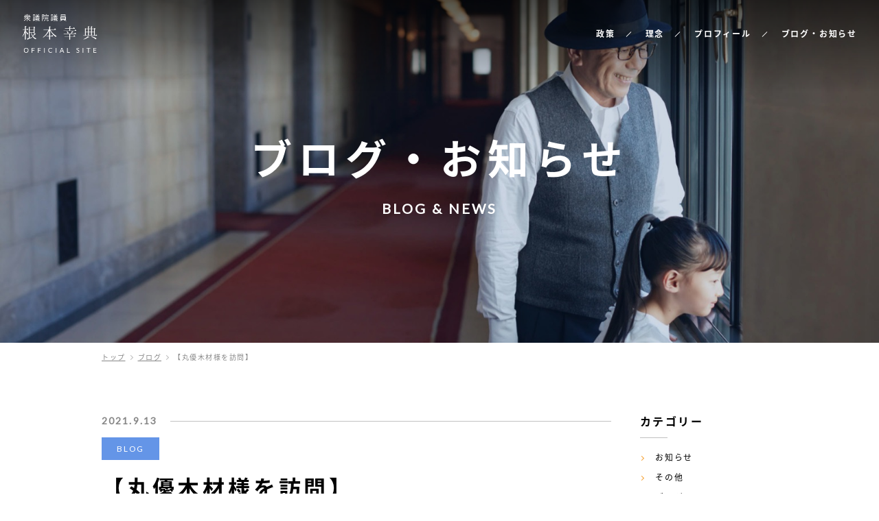

--- FILE ---
content_type: text/html; charset=UTF-8
request_url: https://nemoto-yukinori.com/2021/09/13/%E6%A0%B9%E6%9C%AC%E5%B9%B8%E5%85%B8%E3%80%90%E4%B8%B8%E5%84%AA%E6%9C%A8%E6%9D%90%E6%A7%98%E3%82%92%E8%A8%AA%E5%95%8F%E3%80%91/
body_size: 7472
content:
<!DOCTYPE html>
<html>
<head>
<meta http-equiv="X-UA-Compatible" content="IE=edge">
<meta http-equiv="content-language" content="ja">

<meta charset="utf-8">
<meta name="author" content="">
<meta name="description" content="衆議院議員 根本幸典のオフィシャルサイトです。 自由民主党 愛知15区（豊橋市・田原市）" />
<meta name="keywords" content="根本幸典, ねもとゆきのり, 衆議院議員, 自民党, 自由民主党, 政治, 経済, 日本, 国, 国家, 自治, 国防, 自衛隊, 外交, 愛知県, 豊橋市, 新城市, 田原市, 蒲郡市, 豊川市, 豊根村, 東栄町, どすごい, じゃんだらりん, 三河, 東三河, 時習館高校, 一橋大学, 豊橋市議会議員, " />
<meta name="description" content="衆議院議員 根本幸典のオフィシャルサイトです。 自由民主党 愛知15区（豊橋市・田原市）" />
<meta name="viewport" content="width=device-width, initial-scale=1.0, user-scalable=no">
<meta name="format-detection" content="telephone=no">
<link rel="shortcut icon" href="https://nemoto-yukinori.com/wp-content/themes/nemoto/static/img/favicon.png">
<meta property="og:title" content="衆議院議員 根本幸典 オフィシャルサイト" />
<meta property="og:type" content="website" />
<meta property="og:image" content="https://nemotoyukinori.jp/bdflashinfo/thumbnail.png" />
<meta property="og:url" content="http://nemotoyukinori.jp/index.html" />
<meta property="og:site_name" content="衆議院議員 根本幸典 オフィシャルサイト" />
<meta property="og:description" content="衆議院議員 根本幸典のオフィシャルサイトです。 自由民主党 愛知15区（豊橋市・田原市）" />

<!-- FONT -->
<link href="https://fonts.googleapis.com/css?family=Lato" rel="stylesheet">
<link rel="stylesheet" href="https://fonts.googleapis.com/earlyaccess/notosansjapanese.css">
<!-- FONT -->

<!-- CSS -->
<link rel="stylesheet" href="https://nemoto-yukinori.com/wp-content/themes/nemoto/static/css/reset.css" type="text/css">
<link rel="stylesheet" href="https://nemoto-yukinori.com/wp-content/themes/nemoto/static/css/style.css" type="text/css">
<link rel="stylesheet" href="https://nemoto-yukinori.com/wp-content/themes/nemoto/static/css/common.css" type="text/css">
<!-- /CSS -->

<!-- JS -->
<!-- /JS -->

<!--[if lt IE 9]>
<script src="//cdn.jsdelivr.net/html5shiv/3.7.2/html5shiv.min.js"></script>
<script src="//cdnjs.cloudflare.com/ajax/libs/respond.js/1.4.2/respond.min.js"></script>
<![endif]-->


		<!-- All in One SEO 4.9.3 - aioseo.com -->
		<title>【丸優木材様を訪問】 ► 衆議院議員 根本幸典オフィシャルサイト</title>
	<meta name="description" content="先日、近藤修司市議会議員の紹介で「丸優木材」様を訪問しました。 店に入ってまずビックリしたのが、アートの数々。" />
	<meta name="robots" content="max-image-preview:large" />
	<meta name="author" content="nemoto-yukinori"/>
	<link rel="canonical" href="https://nemoto-yukinori.com/2021/09/13/%e6%a0%b9%e6%9c%ac%e5%b9%b8%e5%85%b8%e3%80%90%e4%b8%b8%e5%84%aa%e6%9c%a8%e6%9d%90%e6%a7%98%e3%82%92%e8%a8%aa%e5%95%8f%e3%80%91/" />
	<meta name="generator" content="All in One SEO (AIOSEO) 4.9.3" />

		<!-- Global site tag (gtag.js) - Google Analytics -->
<script async src="https://www.googletagmanager.com/gtag/js?id=UA-219508775-1"></script>
<script>
 window.dataLayer = window.dataLayer || [];
 function gtag(){dataLayer.push(arguments);}
 gtag('js', new Date());

 gtag('config', 'UA-219508775-1');
</script>
		<meta property="og:locale" content="ja_JP" />
		<meta property="og:site_name" content="衆議院議員 根本幸典オフィシャルサイト ► 政治の信頼を創り出す・自由民主党所属・衆議院議員(3期目)・愛知15区(豊橋・田原)" />
		<meta property="og:type" content="article" />
		<meta property="og:title" content="【丸優木材様を訪問】 ► 衆議院議員 根本幸典オフィシャルサイト" />
		<meta property="og:description" content="先日、近藤修司市議会議員の紹介で「丸優木材」様を訪問しました。 店に入ってまずビックリしたのが、アートの数々。" />
		<meta property="og:url" content="https://nemoto-yukinori.com/2021/09/13/%e6%a0%b9%e6%9c%ac%e5%b9%b8%e5%85%b8%e3%80%90%e4%b8%b8%e5%84%aa%e6%9c%a8%e6%9d%90%e6%a7%98%e3%82%92%e8%a8%aa%e5%95%8f%e3%80%91/" />
		<meta property="og:image" content="https://nemoto-yukinori.com/wp-content/uploads/2021/09/movie_poster.jpg" />
		<meta property="og:image:secure_url" content="https://nemoto-yukinori.com/wp-content/uploads/2021/09/movie_poster.jpg" />
		<meta property="og:image:width" content="2000" />
		<meta property="og:image:height" content="1125" />
		<meta property="article:published_time" content="2021-09-13T13:44:13+00:00" />
		<meta property="article:modified_time" content="2021-09-16T09:36:13+00:00" />
		<meta name="twitter:card" content="summary_large_image" />
		<meta name="twitter:title" content="【丸優木材様を訪問】 ► 衆議院議員 根本幸典オフィシャルサイト" />
		<meta name="twitter:description" content="先日、近藤修司市議会議員の紹介で「丸優木材」様を訪問しました。 店に入ってまずビックリしたのが、アートの数々。" />
		<meta name="twitter:image" content="https://nemoto-yukinori.com/wp-content/uploads/2021/09/241736103_4297096970374960_7512098664188218776_n.jpg" />
		<script type="application/ld+json" class="aioseo-schema">
			{"@context":"https:\/\/schema.org","@graph":[{"@type":"BlogPosting","@id":"https:\/\/nemoto-yukinori.com\/2021\/09\/13\/%e6%a0%b9%e6%9c%ac%e5%b9%b8%e5%85%b8%e3%80%90%e4%b8%b8%e5%84%aa%e6%9c%a8%e6%9d%90%e6%a7%98%e3%82%92%e8%a8%aa%e5%95%8f%e3%80%91\/#blogposting","name":"\u3010\u4e38\u512a\u6728\u6750\u69d8\u3092\u8a2a\u554f\u3011 \u25ba \u8846\u8b70\u9662\u8b70\u54e1 \u6839\u672c\u5e78\u5178\u30aa\u30d5\u30a3\u30b7\u30e3\u30eb\u30b5\u30a4\u30c8","headline":"\u3010\u4e38\u512a\u6728\u6750\u69d8\u3092\u8a2a\u554f\u3011","author":{"@id":"https:\/\/nemoto-yukinori.com\/author\/nemoto-yukinori\/#author"},"publisher":{"@id":"https:\/\/nemoto-yukinori.com\/#organization"},"image":{"@type":"ImageObject","url":"https:\/\/nemoto-yukinori.com\/wp-content\/uploads\/2021\/09\/241736103_4297096970374960_7512098664188218776_n.jpg","width":960,"height":720},"datePublished":"2021-09-13T22:44:13+09:00","dateModified":"2021-09-16T18:36:13+09:00","inLanguage":"ja","mainEntityOfPage":{"@id":"https:\/\/nemoto-yukinori.com\/2021\/09\/13\/%e6%a0%b9%e6%9c%ac%e5%b9%b8%e5%85%b8%e3%80%90%e4%b8%b8%e5%84%aa%e6%9c%a8%e6%9d%90%e6%a7%98%e3%82%92%e8%a8%aa%e5%95%8f%e3%80%91\/#webpage"},"isPartOf":{"@id":"https:\/\/nemoto-yukinori.com\/2021\/09\/13\/%e6%a0%b9%e6%9c%ac%e5%b9%b8%e5%85%b8%e3%80%90%e4%b8%b8%e5%84%aa%e6%9c%a8%e6%9d%90%e6%a7%98%e3%82%92%e8%a8%aa%e5%95%8f%e3%80%91\/#webpage"},"articleSection":"\u30d6\u30ed\u30b0"},{"@type":"BreadcrumbList","@id":"https:\/\/nemoto-yukinori.com\/2021\/09\/13\/%e6%a0%b9%e6%9c%ac%e5%b9%b8%e5%85%b8%e3%80%90%e4%b8%b8%e5%84%aa%e6%9c%a8%e6%9d%90%e6%a7%98%e3%82%92%e8%a8%aa%e5%95%8f%e3%80%91\/#breadcrumblist","itemListElement":[{"@type":"ListItem","@id":"https:\/\/nemoto-yukinori.com#listItem","position":1,"name":"\u30db\u30fc\u30e0","item":"https:\/\/nemoto-yukinori.com","nextItem":{"@type":"ListItem","@id":"https:\/\/nemoto-yukinori.com#listItem","name":"\u30d6\u30ed\u30b0\u30fb\u304a\u77e5\u3089\u305b"}},{"@type":"ListItem","@id":"https:\/\/nemoto-yukinori.com#listItem","position":2,"name":"\u30d6\u30ed\u30b0\u30fb\u304a\u77e5\u3089\u305b","item":"https:\/\/nemoto-yukinori.com","nextItem":{"@type":"ListItem","@id":"https:\/\/nemoto-yukinori.com\/category\/blog\/#listItem","name":"\u30d6\u30ed\u30b0"},"previousItem":{"@type":"ListItem","@id":"https:\/\/nemoto-yukinori.com#listItem","name":"\u30db\u30fc\u30e0"}},{"@type":"ListItem","@id":"https:\/\/nemoto-yukinori.com\/category\/blog\/#listItem","position":3,"name":"\u30d6\u30ed\u30b0","item":"https:\/\/nemoto-yukinori.com\/category\/blog\/","nextItem":{"@type":"ListItem","@id":"https:\/\/nemoto-yukinori.com\/2021\/09\/13\/%e6%a0%b9%e6%9c%ac%e5%b9%b8%e5%85%b8%e3%80%90%e4%b8%b8%e5%84%aa%e6%9c%a8%e6%9d%90%e6%a7%98%e3%82%92%e8%a8%aa%e5%95%8f%e3%80%91\/#listItem","name":"\u3010\u4e38\u512a\u6728\u6750\u69d8\u3092\u8a2a\u554f\u3011"},"previousItem":{"@type":"ListItem","@id":"https:\/\/nemoto-yukinori.com#listItem","name":"\u30d6\u30ed\u30b0\u30fb\u304a\u77e5\u3089\u305b"}},{"@type":"ListItem","@id":"https:\/\/nemoto-yukinori.com\/2021\/09\/13\/%e6%a0%b9%e6%9c%ac%e5%b9%b8%e5%85%b8%e3%80%90%e4%b8%b8%e5%84%aa%e6%9c%a8%e6%9d%90%e6%a7%98%e3%82%92%e8%a8%aa%e5%95%8f%e3%80%91\/#listItem","position":4,"name":"\u3010\u4e38\u512a\u6728\u6750\u69d8\u3092\u8a2a\u554f\u3011","previousItem":{"@type":"ListItem","@id":"https:\/\/nemoto-yukinori.com\/category\/blog\/#listItem","name":"\u30d6\u30ed\u30b0"}}]},{"@type":"Organization","@id":"https:\/\/nemoto-yukinori.com\/#organization","name":"\u8846\u8b70\u9662\u8b70\u54e1 \u6839\u672c\u5e78\u5178\u30aa\u30d5\u30a3\u30b7\u30e3\u30eb\u30b5\u30a4\u30c8","description":"\u653f\u6cbb\u306e\u4fe1\u983c\u3092\u5275\u308a\u51fa\u3059\u30fb\u81ea\u7531\u6c11\u4e3b\u515a\u6240\u5c5e\u30fb\u8846\u8b70\u9662\u8b70\u54e1(3\u671f\u76ee)\u30fb\u611b\u77e515\u533a(\u8c4a\u6a4b\u30fb\u7530\u539f)","url":"https:\/\/nemoto-yukinori.com\/"},{"@type":"Person","@id":"https:\/\/nemoto-yukinori.com\/author\/nemoto-yukinori\/#author","url":"https:\/\/nemoto-yukinori.com\/author\/nemoto-yukinori\/","name":"nemoto-yukinori","image":{"@type":"ImageObject","@id":"https:\/\/nemoto-yukinori.com\/2021\/09\/13\/%e6%a0%b9%e6%9c%ac%e5%b9%b8%e5%85%b8%e3%80%90%e4%b8%b8%e5%84%aa%e6%9c%a8%e6%9d%90%e6%a7%98%e3%82%92%e8%a8%aa%e5%95%8f%e3%80%91\/#authorImage","url":"https:\/\/secure.gravatar.com\/avatar\/fb1c73611629cbab5d06c55c5f58874d?s=96&d=mm&r=g","width":96,"height":96,"caption":"nemoto-yukinori"}},{"@type":"WebPage","@id":"https:\/\/nemoto-yukinori.com\/2021\/09\/13\/%e6%a0%b9%e6%9c%ac%e5%b9%b8%e5%85%b8%e3%80%90%e4%b8%b8%e5%84%aa%e6%9c%a8%e6%9d%90%e6%a7%98%e3%82%92%e8%a8%aa%e5%95%8f%e3%80%91\/#webpage","url":"https:\/\/nemoto-yukinori.com\/2021\/09\/13\/%e6%a0%b9%e6%9c%ac%e5%b9%b8%e5%85%b8%e3%80%90%e4%b8%b8%e5%84%aa%e6%9c%a8%e6%9d%90%e6%a7%98%e3%82%92%e8%a8%aa%e5%95%8f%e3%80%91\/","name":"\u3010\u4e38\u512a\u6728\u6750\u69d8\u3092\u8a2a\u554f\u3011 \u25ba \u8846\u8b70\u9662\u8b70\u54e1 \u6839\u672c\u5e78\u5178\u30aa\u30d5\u30a3\u30b7\u30e3\u30eb\u30b5\u30a4\u30c8","description":"\u5148\u65e5\u3001\u8fd1\u85e4\u4fee\u53f8\u5e02\u8b70\u4f1a\u8b70\u54e1\u306e\u7d39\u4ecb\u3067\u300c\u4e38\u512a\u6728\u6750\u300d\u69d8\u3092\u8a2a\u554f\u3057\u307e\u3057\u305f\u3002 \u5e97\u306b\u5165\u3063\u3066\u307e\u305a\u30d3\u30c3\u30af\u30ea\u3057\u305f\u306e\u304c\u3001\u30a2\u30fc\u30c8\u306e\u6570\u3005\u3002","inLanguage":"ja","isPartOf":{"@id":"https:\/\/nemoto-yukinori.com\/#website"},"breadcrumb":{"@id":"https:\/\/nemoto-yukinori.com\/2021\/09\/13\/%e6%a0%b9%e6%9c%ac%e5%b9%b8%e5%85%b8%e3%80%90%e4%b8%b8%e5%84%aa%e6%9c%a8%e6%9d%90%e6%a7%98%e3%82%92%e8%a8%aa%e5%95%8f%e3%80%91\/#breadcrumblist"},"author":{"@id":"https:\/\/nemoto-yukinori.com\/author\/nemoto-yukinori\/#author"},"creator":{"@id":"https:\/\/nemoto-yukinori.com\/author\/nemoto-yukinori\/#author"},"image":{"@type":"ImageObject","url":"https:\/\/nemoto-yukinori.com\/wp-content\/uploads\/2021\/09\/241736103_4297096970374960_7512098664188218776_n.jpg","@id":"https:\/\/nemoto-yukinori.com\/2021\/09\/13\/%e6%a0%b9%e6%9c%ac%e5%b9%b8%e5%85%b8%e3%80%90%e4%b8%b8%e5%84%aa%e6%9c%a8%e6%9d%90%e6%a7%98%e3%82%92%e8%a8%aa%e5%95%8f%e3%80%91\/#mainImage","width":960,"height":720},"primaryImageOfPage":{"@id":"https:\/\/nemoto-yukinori.com\/2021\/09\/13\/%e6%a0%b9%e6%9c%ac%e5%b9%b8%e5%85%b8%e3%80%90%e4%b8%b8%e5%84%aa%e6%9c%a8%e6%9d%90%e6%a7%98%e3%82%92%e8%a8%aa%e5%95%8f%e3%80%91\/#mainImage"},"datePublished":"2021-09-13T22:44:13+09:00","dateModified":"2021-09-16T18:36:13+09:00"},{"@type":"WebSite","@id":"https:\/\/nemoto-yukinori.com\/#website","url":"https:\/\/nemoto-yukinori.com\/","name":"\u8846\u8b70\u9662\u8b70\u54e1 \u6839\u672c\u5e78\u5178\u30aa\u30d5\u30a3\u30b7\u30e3\u30eb\u30b5\u30a4\u30c8","description":"\u653f\u6cbb\u306e\u4fe1\u983c\u3092\u5275\u308a\u51fa\u3059\u30fb\u81ea\u7531\u6c11\u4e3b\u515a\u6240\u5c5e\u30fb\u8846\u8b70\u9662\u8b70\u54e1(3\u671f\u76ee)\u30fb\u611b\u77e515\u533a(\u8c4a\u6a4b\u30fb\u7530\u539f)","inLanguage":"ja","publisher":{"@id":"https:\/\/nemoto-yukinori.com\/#organization"}}]}
		</script>
		<!-- All in One SEO -->

<link rel='dns-prefetch' href='//s.w.org' />
<link rel="alternate" type="application/rss+xml" title="衆議院議員 根本幸典オフィシャルサイト &raquo; 【丸優木材様を訪問】 のコメントのフィード" href="https://nemoto-yukinori.com/2021/09/13/%e6%a0%b9%e6%9c%ac%e5%b9%b8%e5%85%b8%e3%80%90%e4%b8%b8%e5%84%aa%e6%9c%a8%e6%9d%90%e6%a7%98%e3%82%92%e8%a8%aa%e5%95%8f%e3%80%91/feed/" />
		<!-- This site uses the Google Analytics by MonsterInsights plugin v8.10.0 - Using Analytics tracking - https://www.monsterinsights.com/ -->
		<!-- Note: MonsterInsights is not currently configured on this site. The site owner needs to authenticate with Google Analytics in the MonsterInsights settings panel. -->
					<!-- No UA code set -->
				<!-- / Google Analytics by MonsterInsights -->
				<script type="text/javascript">
			window._wpemojiSettings = {"baseUrl":"https:\/\/s.w.org\/images\/core\/emoji\/13.1.0\/72x72\/","ext":".png","svgUrl":"https:\/\/s.w.org\/images\/core\/emoji\/13.1.0\/svg\/","svgExt":".svg","source":{"concatemoji":"https:\/\/nemoto-yukinori.com\/wp-includes\/js\/wp-emoji-release.min.js?ver=5.8.12"}};
			!function(e,a,t){var n,r,o,i=a.createElement("canvas"),p=i.getContext&&i.getContext("2d");function s(e,t){var a=String.fromCharCode;p.clearRect(0,0,i.width,i.height),p.fillText(a.apply(this,e),0,0);e=i.toDataURL();return p.clearRect(0,0,i.width,i.height),p.fillText(a.apply(this,t),0,0),e===i.toDataURL()}function c(e){var t=a.createElement("script");t.src=e,t.defer=t.type="text/javascript",a.getElementsByTagName("head")[0].appendChild(t)}for(o=Array("flag","emoji"),t.supports={everything:!0,everythingExceptFlag:!0},r=0;r<o.length;r++)t.supports[o[r]]=function(e){if(!p||!p.fillText)return!1;switch(p.textBaseline="top",p.font="600 32px Arial",e){case"flag":return s([127987,65039,8205,9895,65039],[127987,65039,8203,9895,65039])?!1:!s([55356,56826,55356,56819],[55356,56826,8203,55356,56819])&&!s([55356,57332,56128,56423,56128,56418,56128,56421,56128,56430,56128,56423,56128,56447],[55356,57332,8203,56128,56423,8203,56128,56418,8203,56128,56421,8203,56128,56430,8203,56128,56423,8203,56128,56447]);case"emoji":return!s([10084,65039,8205,55357,56613],[10084,65039,8203,55357,56613])}return!1}(o[r]),t.supports.everything=t.supports.everything&&t.supports[o[r]],"flag"!==o[r]&&(t.supports.everythingExceptFlag=t.supports.everythingExceptFlag&&t.supports[o[r]]);t.supports.everythingExceptFlag=t.supports.everythingExceptFlag&&!t.supports.flag,t.DOMReady=!1,t.readyCallback=function(){t.DOMReady=!0},t.supports.everything||(n=function(){t.readyCallback()},a.addEventListener?(a.addEventListener("DOMContentLoaded",n,!1),e.addEventListener("load",n,!1)):(e.attachEvent("onload",n),a.attachEvent("onreadystatechange",function(){"complete"===a.readyState&&t.readyCallback()})),(n=t.source||{}).concatemoji?c(n.concatemoji):n.wpemoji&&n.twemoji&&(c(n.twemoji),c(n.wpemoji)))}(window,document,window._wpemojiSettings);
		</script>
		<style type="text/css">
img.wp-smiley,
img.emoji {
	display: inline !important;
	border: none !important;
	box-shadow: none !important;
	height: 1em !important;
	width: 1em !important;
	margin: 0 .07em !important;
	vertical-align: -0.1em !important;
	background: none !important;
	padding: 0 !important;
}
</style>
	<link rel='stylesheet' id='wp-block-library-css'  href='https://nemoto-yukinori.com/wp-includes/css/dist/block-library/style.min.css?ver=5.8.12' type='text/css' media='all' />
<link rel='stylesheet' id='aioseo/css/src/vue/standalone/blocks/table-of-contents/global.scss-css'  href='https://nemoto-yukinori.com/wp-content/plugins/all-in-one-seo-pack/dist/Lite/assets/css/table-of-contents/global.e90f6d47.css?ver=4.9.3' type='text/css' media='all' />
<link rel='stylesheet' id='contact-form-7-css'  href='https://nemoto-yukinori.com/wp-content/plugins/contact-form-7/includes/css/styles.css?ver=5.5.6.1' type='text/css' media='all' />
<script type='text/javascript' src='https://nemoto-yukinori.com/wp-includes/js/jquery/jquery.min.js?ver=3.6.0' id='jquery-core-js'></script>
<script type='text/javascript' src='https://nemoto-yukinori.com/wp-includes/js/jquery/jquery-migrate.min.js?ver=3.3.2' id='jquery-migrate-js'></script>
<link rel="https://api.w.org/" href="https://nemoto-yukinori.com/wp-json/" /><link rel="alternate" type="application/json" href="https://nemoto-yukinori.com/wp-json/wp/v2/posts/947" /><link rel="EditURI" type="application/rsd+xml" title="RSD" href="https://nemoto-yukinori.com/xmlrpc.php?rsd" />
<link rel="wlwmanifest" type="application/wlwmanifest+xml" href="https://nemoto-yukinori.com/wp-includes/wlwmanifest.xml" /> 
<meta name="generator" content="WordPress 5.8.12" />
<link rel='shortlink' href='https://nemoto-yukinori.com/?p=947' />
<link rel="alternate" type="application/json+oembed" href="https://nemoto-yukinori.com/wp-json/oembed/1.0/embed?url=https%3A%2F%2Fnemoto-yukinori.com%2F2021%2F09%2F13%2F%25e6%25a0%25b9%25e6%259c%25ac%25e5%25b9%25b8%25e5%2585%25b8%25e3%2580%2590%25e4%25b8%25b8%25e5%2584%25aa%25e6%259c%25a8%25e6%259d%2590%25e6%25a7%2598%25e3%2582%2592%25e8%25a8%25aa%25e5%2595%258f%25e3%2580%2591%2F" />
<link rel="alternate" type="text/xml+oembed" href="https://nemoto-yukinori.com/wp-json/oembed/1.0/embed?url=https%3A%2F%2Fnemoto-yukinori.com%2F2021%2F09%2F13%2F%25e6%25a0%25b9%25e6%259c%25ac%25e5%25b9%25b8%25e5%2585%25b8%25e3%2580%2590%25e4%25b8%25b8%25e5%2584%25aa%25e6%259c%25a8%25e6%259d%2590%25e6%25a7%2598%25e3%2582%2592%25e8%25a8%25aa%25e5%2595%258f%25e3%2580%2591%2F&#038;format=xml" />
		<style type="text/css" id="wp-custom-css">
			video{width:100%}
.elementor-widget-container p,
.elementor-widget-container span{
	color:#868686;
}
		</style>
		</head>

<body data-rsssl=1 class="post pc">
  <div class="wrapper">
    <header class="header cf">
		<div class="header_logo">
	        <a href="https://nemoto-yukinori.com">
				<img src="https://nemoto-yukinori.com/wp-content/themes/nemoto/static/img/common/logo-header.png" alt="根本幸典オフィシャルサイト" />
			</a>
		</div>
		<div class="header_mob">
			<div class="header_mob_btn">
				<span class="header_mob_btn_border top"></span>
				<span class="header_mob_btn_border middle"></span>
				<span class="header_mob_btn_border bottom"></span>
			</div>
			<span class="header_mob_text white">MENU</span>
		</div>
		<nav class="header_nav">
			<ul class="header_nav_menu">
				<li class="mob_menu">
			        <a href="https://nemoto-yukinori.com">
						<img src="https://nemoto-yukinori.com/wp-content/themes/nemoto/static/img/common/logo-header.png" alt="根本幸典オフィシャルサイト" />
					</a>
				</li>
				<li>
					<a class="bold white" href="https://nemoto-yukinori.com/policy/">政策</a>
				</li>
				<li>
					<a class="bold white" href="https://nemoto-yukinori.com/mission/">理念</a>
				</li>
				<li>
					<a class="bold white" href="https://nemoto-yukinori.com/profile/">プロフィール</a>
				</li>
				<li>
					<a class="bold white" href="https://nemoto-yukinori.com/blog/">ブログ・お知らせ</a>
				</li>
			</ul>
		</nav>
    </header>
    <main class="main" role="main">
    <div id="top"></div><div class="page_title">
	<div class="page_title_textBox">
		<h1 class="page_title_textBox_ja bold white">ブログ・お知らせ</h1>
		<span class="page_title_textBox_en bold white">BLOG & NEWS</span>
	</div>
</div>
	<div class="crumbList"><div class="inner cf"><ul><li itemscope itemtype="http://data-vocabulary.org/Breadcrumb"><a href="https://nemoto-yukinori.com/" class="index link" itemprop="url" ><span itemprop="title">トップ</span></a></li><li itemscope itemtype="http://data-vocabulary.org/Breadcrumb"><a class="link" href="https://nemoto-yukinori.com/category/blog/" itemprop="url" ><span itemprop="title">ブログ</span></a></li><li itemscope itemtype="http://data-vocabulary.org/Breadcrumb"><span itemprop="title">【丸優木材様を訪問】</span></li></ul></div></div>	<div class="post_main_content content_pd">
		<div class="inner cf">
			<div class="post_main_content_single">
				<div class="post_main_content_single_data">
															<span class="post_main_content_single_data_day gray bold">2021.9.13</span>
					<span class="cat_tag white cat_2">blog</span>
					<h2 class="post_main_content_single_data_title bold">【丸優木材様を訪問】</h2>
				</div>
				<div class="post_main_content_single_thumb">
									<img width="600" height="400" src="https://nemoto-yukinori.com/wp-content/uploads/2021/09/241736103_4297096970374960_7512098664188218776_n-600x400.jpg" class="attachment-blog-thumb size-blog-thumb wp-post-image" alt="" loading="lazy" />								</div>
				<div class="post_main_content_single_text">先日、近藤修司市議会議員の紹介で「丸優木材」様を訪問しました。
店に入ってまずビックリしたのが、アートの数々。聞いたらなんとご主人の太田貴之さんは、チェーンソーアート世界チャンピオンとの事。色んな作品に目移りし、我慢出来なくフクロウ（不苦労）を購入しました！！
心に残る素晴らしい作品を今後もよろしくおねがいいたします。

お話を聞かせてくださった太田貴之さん、同行してくださった近藤修司市議会議員ほんとうにありがとうございました。

<img loading="lazy" class="aligncenter size-full wp-image-949" src="https://nemoto-yukinori.com/wp-content/uploads/2021/09/content_a434c4d7-bf60-423c-8863-eeea17198ef1.jpg" alt="" width="800" height="600" srcset="https://nemoto-yukinori.com/wp-content/uploads/2021/09/content_a434c4d7-bf60-423c-8863-eeea17198ef1.jpg 800w, https://nemoto-yukinori.com/wp-content/uploads/2021/09/content_a434c4d7-bf60-423c-8863-eeea17198ef1-300x225.jpg 300w, https://nemoto-yukinori.com/wp-content/uploads/2021/09/content_a434c4d7-bf60-423c-8863-eeea17198ef1-768x576.jpg 768w" sizes="(max-width: 800px) 100vw, 800px" /></div>
								<div class="post_main_content_single_pageNav cf">
										<div class="pageNav_link post_prev">
						<a href="https://nemoto-yukinori.com/2021/09/09/%e3%80%90%e5%9f%8e%e5%86%85%e5%ae%9f%e8%a1%86%e8%ad%b0%e9%99%a2%e8%ad%b0%e5%93%a1%e3%81%a8%e5%af%be%e8%ab%87%e3%81%97%e3%81%be%e3%81%97%e3%81%9f%e3%80%91/" title="【城内実衆議院議員と対談しました】">
						<span class="prev bold gray">PREV</span>
						<h3>【城内実衆議院議員と対談しました】</h3></a></div><div class="pageNav_link post_next">
						<a href="https://nemoto-yukinori.com/2021/09/15/%e3%80%90%e7%94%b0%e5%8e%9f%e5%b8%82%e3%81%ae%e6%b8%a9%e5%ae%a4%e3%81%aa%e3%81%a9%e3%82%92%e8%a8%aa%e5%95%8f%e3%80%91/" title="【田原市の温室などを訪問】">
						<span class="next bold gray">NEXT</span>
						<h3>【田原市の温室などを訪問】</h3></a></div>										<div class="post_all">
						<div class="post_all_btn btn">
							<a class="bold white" href="https://nemoto-yukinori.com/blog/">一覧へ戻る</a>
						</div>
					</div>
				</div>
			</div>
			<div class="post_main_content_nav">
	<div class="post_main_content_nav_cat">
		<h2 class="post_main_content_nav_title bold">カテゴリー</h2>
		<ul>
				<li class="cat-item cat-item-3"><a href="https://nemoto-yukinori.com/category/news/">お知らせ</a>
</li>
	<li class="cat-item cat-item-4"><a href="https://nemoto-yukinori.com/category/other/">その他</a>
</li>
	<li class="cat-item cat-item-2"><a href="https://nemoto-yukinori.com/category/blog/">ブログ</a>
</li>
	<li class="cat-item cat-item-5"><a href="https://nemoto-yukinori.com/category/news-2/">自由民主</a>
</li>
		</ul>
	</div>
	<div class="post_main_content_nav_archive">
		<h2 class="post_main_content_nav_title bold">過去の記事</h2>
		<ul>
				<li><a href='https://nemoto-yukinori.com/2022/02/'>2022年2月</a></li>
	<li><a href='https://nemoto-yukinori.com/2021/10/'>2021年10月</a></li>
	<li><a href='https://nemoto-yukinori.com/2021/09/'>2021年9月</a></li>
	<li><a href='https://nemoto-yukinori.com/2021/08/'>2021年8月</a></li>
	<li><a href='https://nemoto-yukinori.com/2021/07/'>2021年7月</a></li>
	<li><a href='https://nemoto-yukinori.com/2021/06/'>2021年6月</a></li>
	<li><a href='https://nemoto-yukinori.com/2021/05/'>2021年5月</a></li>
	<li><a href='https://nemoto-yukinori.com/2021/04/'>2021年4月</a></li>
	<li><a href='https://nemoto-yukinori.com/2021/03/'>2021年3月</a></li>
	<li><a href='https://nemoto-yukinori.com/2021/02/'>2021年2月</a></li>
	<li><a href='https://nemoto-yukinori.com/2021/01/'>2021年1月</a></li>
	<li><a href='https://nemoto-yukinori.com/2018/08/'>2018年8月</a></li>
	<li><a href='https://nemoto-yukinori.com/2018/06/'>2018年6月</a></li>
	<li><a href='https://nemoto-yukinori.com/2018/05/'>2018年5月</a></li>
	<li><a href='https://nemoto-yukinori.com/2018/04/'>2018年4月</a></li>
	<li><a href='https://nemoto-yukinori.com/2018/03/'>2018年3月</a></li>
	<li><a href='https://nemoto-yukinori.com/2018/02/'>2018年2月</a></li>
		</ul>
	</div>
</div>		</div>
	</div>
  	</main>
  	<footer class="footer">
  		<div class="footer_main bg_gray">
	  		<div class="inner cf">
		  		<div class="footer_main_topBtn">
		  			<a href="#top">
		  				<span class="bold orange">PAGE TOP</span>
		  			</a>
		  		</div>
		  		<div class="footer_main_info">
		  			<div class="footer_main_info_logo">
		  				<a href="https://nemoto-yukinori.com">
							<img src="https://nemoto-yukinori.com/wp-content/themes/nemoto/static/img/common/logo-footer.png" alt="根本幸典オフィシャルサイト" />
						</a>
		  			</div>
		  			<div class="footer_main_info_address cf">
		  				<h2 class="bold">根本幸典 事務所</h2>
		  				<div class="footer_main_info_address_data address_tokyo">
			  				<p class="gray">〒100-8982<br />東京都千代田区永田町2-1-2<br />衆議院第二議員会館 906号室<br />TEL 03-3508-7711</p>
		  				</div>
		  				<div class="footer_main_info_address_data address_aichi">
			  				<p class="gray">〒441-8032<br />愛知県豊橋市花中町63<br />TEL 0532-35-0261</p>
		  				</div>
		  				<!--<span class="gray footer_main_info_address_note">※東京事務所は事前のアポイントメントが必要です。</span>-->
		  			</div>
		  		</div>
		  		<div class="footer_main_nav">
		  			<div class="footer_main_nav_sns">
		  				<h2 class="bold gray">FOLLOW US</h2>
		  				<ul class="table">
		  					<li class="td">
		  						<a target="_blank" href="https://twitter.com/nemotoyukinori"><i class="footer_main_nav_sns_tw"></i></a>
		  					</li>
		  					<li class="td">
		  						<a target="_blank" href="https://www.instagram.com/nemoto.yukinori?ref=badge"><i class="footer_main_nav_sns_ig"></i></a>
		  					</li>
		  					<li class="td">
		  						<a target="_blank" href="https://www.facebook.com/%E8%A1%86%E8%AD%B0%E9%99%A2%E8%AD%B0%E5%93%A1%E6%A0%B9%E6%9C%AC%E5%B9%B8%E5%85%B8- 100851691462401/"><i class="footer_main_nav_sns_fb"></i></a>
		  					</li>
		  					<li class="td">
		  						<a target="_blank" href="https://www.youtube.com/channel/UC9gY8vKQUNjKyUZaEy_udsA"><i class="footer_main_nav_sns_yt"></i></a>
		  					</li>
		  				</ul>
		  			</div>
		  			<div class="footer_main_nav_menu">
		  				<ul>
		  					<li>
		  						<a class="gray bold link" href="https://nemoto-yukinori.com/mission/">理念</a>
		  					</li>
		  					<li>
		  						<a class="gray bold link" href="https://nemoto-yukinori.com/profile/">プロフィール</a>
		  					</li>
		  					<li>
		  						<a class="gray bold link" href="https://nemoto-yukinori.com/blog/">ブログ・お知らせ</a>
		  					</li>
		  				</ul>
		  			</div>
		  		</div>
	  		</div>
  		</div>
  		<div class="footer_sub">
  			<div class="inner">
	  			<span class="footer_sub_copy white">Copyright (C) 2018 ≪Office of Yukinori Nemoto≫. All Rights Reserved.</span>
  			</div>
  		</div>
  	</footer>
  </div>
	
<script type='text/javascript' src='https://nemoto-yukinori.com/wp-content/themes/nemoto/static/js/nemoto.js?ver=1.0.0' id='nemoto-js'></script>
<script type='text/javascript' src='https://nemoto-yukinori.com/wp-includes/js/dist/vendor/regenerator-runtime.min.js?ver=0.13.7' id='regenerator-runtime-js'></script>
<script type='text/javascript' src='https://nemoto-yukinori.com/wp-includes/js/dist/vendor/wp-polyfill.min.js?ver=3.15.0' id='wp-polyfill-js'></script>
<script type='text/javascript' id='contact-form-7-js-extra'>
/* <![CDATA[ */
var wpcf7 = {"api":{"root":"https:\/\/nemoto-yukinori.com\/wp-json\/","namespace":"contact-form-7\/v1"}};
/* ]]> */
</script>
<script type='text/javascript' src='https://nemoto-yukinori.com/wp-content/plugins/contact-form-7/includes/js/index.js?ver=5.5.6.1' id='contact-form-7-js'></script>
<script type='text/javascript' src='https://nemoto-yukinori.com/wp-includes/js/wp-embed.min.js?ver=5.8.12' id='wp-embed-js'></script>
</body>

</html>

--- FILE ---
content_type: text/css
request_url: https://nemoto-yukinori.com/wp-content/themes/nemoto/static/css/reset.css
body_size: 813
content:
@charset "UTF-8";
* {
  -webkit-box-sizing: border-box;
  box-sizing: border-box;
  color: inherit; }

body {
  font-family: "Lato","Noto Sans Japanese", "游ゴシック体", "Yu Gothic", YuGothic, "ヒラギノ角ゴ Pro W3", "Hiragino Kaku Gothic Pro", "メイリオ", Meiryo, Osaka, "ＭＳ Ｐゴシック", "MS PGothic", sans-serif;
  -webkit-text-size-adjust: 100%;
  position: relative;
  -webkit-font-smoothing: antialiased;
  -moz-osx-font-smoothing: grayscale; }

body, section, article, div, ul, ol, li, table, tr, th, td, dl, dt, dd, h1, h2, h3, h4, h5, p, a, span, strong, small, b {
  text-decoration: none;
  margin: 0;
  padding: 0;
  font-weight: inherit;
  letter-spacing: 0.05em;
  line-height: 1.8;
  color: #000;
  letter-spacing: 0.15em; }

ul, ol, li {
  list-style: none; }

table {
  width: 100%;
  border-spacing: 0px;
  border-collapse: collapse;
  table-layout: fixed; }

img {
  pointer-events: none; }

img, video {
  max-width: 100%;
  height: auto;
  vertical-align: top;
  border: none; }

a:link, a:visited, a:active {
  text-decoration: none; }

input, select, textarea, button {
  -webkit-appearance: none;
  -moz-appearance: none;
  appearance: none;
  background: none;
  border: none;
  font-family: "Lato","Noto Sans Japanese","游ゴシック体", "Yu Gothic", YuGothic, "ヒラギノ角ゴ Pro W3", "Hiragino Kaku Gothic Pro", "メイリオ", Meiryo, Osaka, "ＭＳ Ｐゴシック", "MS PGothic", sans-serif;
  line-height: 1.5em;
  padding: 10px 20px 10px 20px; }

label {
  -webkit-appearance: none;
  -moz-appearance: none;
  appearance: none;
  background: none;
  border: none; }

.selectGroup {
  display: block;
  position: relative; }

.selectGroup:after {
  content: "";
  border-style: solid;
  border-width: 6px 4px;
  border-color: #999 transparent transparent;
  position: absolute;
  top: 50%;
  right: 10px;
  margin-top: -3px;
  pointer-events: none; }

input[type="file"], input[type="submit"], input[type="reset"], input[type="button"], button, label {
  cursor: pointer; }

textarea {
  max-width: 100%;
  min-width: 100%;
  width: 100%;
  padding: 10px;
  line-height: 1.5em; }

*:focus {
  outline: none; }


--- FILE ---
content_type: text/css
request_url: https://nemoto-yukinori.com/wp-content/themes/nemoto/static/css/style.css
body_size: 1356
content:
body {
  font-size: 12px;
  position: relative; }

a, a:hover {
  -webkit-transition: all 0.2s ease-in-out;
  transition: all 0.2s ease-in-out; }

a {
  display: inline-block; }

a:hover {
  opacity: 0.5; }

.inner {
  max-width: 1024px;
  padding: 0 20px;
  margin: 0 auto;
  position: relative; }
@media screen and (max-width: 860px) {
  .inner {
    width: 100%;
    padding: 0 20px; } }

.table {
  display: table; }

.tr {
  display: table-row; }

.th, .td {
  display: table-cell; }

.crumbList {
  padding: 10px 0; }
.crumbList li {
  display: inline-block;
  padding-right: 18px; }
.crumbList li a, .crumbList li span {
  color: #868686;
  font-size: 10px; }
.crumbList li a {
  position: relative; }
.crumbList li a:after {
  content: "";
  position: absolute;
  top: 7px;
  right: -10px;
  width: 4px;
  height: 4px;
  border-top: 1px solid #C1C1C1;
  border-right: 1px solid #C1C1C1;
  -webkit-transform: rotate(45deg);
          transform: rotate(45deg); }

.no_contentText {
  text-align: center; }

/*------------------------------------------------------------------
text
------------------------------------------------------------------*/
.text {
  line-height: 1.8;
  letter-spacing: 0.15em; }

.bold {
  font-weight: bold; }

.white {
  color: #fff; }

.gray {
  color: #868686; }

.orange {
  color: #F7A841; }

/*------------------------------------------------------------------
btn
------------------------------------------------------------------*/
.link:link {
  text-decoration: underline; }

.btn {
  position: relative;
  text-align: center;
  max-width: 400px;
  margin: 0 auto; }
.btn a, .btn input {
  padding: 16px;
  width: 100%;
  background: #F7A841;
  font-size: 16px;
  -webkit-box-shadow: 0 5px 15px 0 rgba(0, 0, 0, 0.15);
          box-shadow: 0 5px 15px 0 rgba(0, 0, 0, 0.15); }
.btn:after {
  content: "";
  position: absolute;
  top: 50%;
  right: 20px;
  margin-top: -2px;
  width: 4px;
  height: 4px;
  border-top: 1px solid #fff;
  border-right: 1px solid #fff;
  -webkit-transform: rotate(45deg);
          transform: rotate(45deg); }

/*------------------------------------------------------------------
content
------------------------------------------------------------------*/
.content_pd {
  padding: 60px 0 80px; }
@media screen and (max-width: 860px) {
  .content_pd {
    padding: 40px 0 60px; } }

.bg_gray {
  background: #F5F5F5; }

.index_main_contentTitle {
  position: absolute;
  top: 126px;
  width: 100%; }
@media screen and (max-width: 860px) {
  .index_main_contentTitle {
    top: 86px; } }
.index_main_contentTitle h2 {
  font-size: 20px;
  position: relative;
  letter-spacing: 0.2em; }
@media screen and (max-width: 860px) {
  .index_main_contentTitle h2 {
    font-size: 14px; } }
.index_main_contentTitle .title_border {
  width: calc(100% - 120px);
  height: 1px;
  position: absolute;
  top: 18px;
  background: #C1C1C1; }
@media screen and (max-width: 860px) {
  .index_main_contentTitle .title_border {
    width: calc(100% - 90px);
    top: 12px; } }
.index_main_contentTitle .title_border.white_border {
  background: #fff; }
.index_main_contentTitle.right_title {
  left: 75%; }
@media screen and (max-width: 860px) {
  .index_main_contentTitle.right_title {
    left: 20px; } }
.index_main_contentTitle.right_title .title_border {
  right: 0; }
.index_main_contentTitle.left_title {
  right: 75%;
  text-align: right; }
@media screen and (max-width: 860px) {
  .index_main_contentTitle.left_title {
    right: 20px; } }
.index_main_contentTitle.left_title .title_border {
  left: 0; }

.cat_tag {
  padding: 6px 22px;
  background: #C1C1C1;
  text-transform: uppercase;
  display: inline-block; }
.cat_tag.cat_1 {
  background: #868686; }
.cat_tag.cat_2 {
  background: #6495E7; }
.cat_tag.cat_3 {
  background: #E7558B; }
.cat_tag.cat_4 {
  background: #77C334; }

.blog_post_list {
  margin: 40px -26px 0px; }
@media screen and (max-width: 860px) {
  .blog_post_list {
    margin: 20px 0 0; } }
.blog_post_list li {
  float: left;
  padding: 32px 12px; }
@media screen and (max-width: 860px) {
  .blog_post_list li {
    padding: 0 0 32px; } }
.blog_post_list_img {
  width: 100%;
  overflow: hidden;
  position: relative; }
.blog_post_list_img .cat_tag {
  position: absolute;
  top: 0;
  left: 0; }
.blog_post_list_data {
  margin-top: 22px;
  padding: 8px 20px; }
.blog_post_list_data_inner {
  table-layout: fixed;
  width: 100%; }
.blog_post_list_data_inner_day {
  text-align: right; }
.blog_post_list h2 {
  margin: 16px 0 8px;
  height: 64px;
  overflow: hidden; }
.blog_post_list_content {
  height: 64px;
  overflow: hidden; }
.blog_post_list_content p {
  color: #868686; }
.blog_post_list_content p span {
  color: #868686; }

/*------------------------------------------------------------------
title
------------------------------------------------------------------*/
.page_title_textBox {
  display: table-cell;
  width: 9999px;
  height: 500px;
  vertical-align: middle;
  text-align: center; }
@media screen and (max-width: 860px) {
  .page_title_textBox {
    height: 280px; } }
.page_title_textBox_ja {
  font-size: 60px; }
@media screen and (max-width: 860px) {
  .page_title_textBox_ja {
    font-size: 32px;
    line-height: 1.2; } }
.page_title_textBox_en {
  font-size: 20px; }
@media screen and (max-width: 860px) {
  .page_title_textBox_en {
    font-size: 14px; } }

.mission .page_title {
  background: url("../img/pageTitle/mission_main.jpg") no-repeat;
  background-size: cover;
  background-position: center; }

.profile .page_title {
  background: url("../img/pageTitle/profile_main.jpg") no-repeat;
  background-size: cover;
  background-position: center; }
@media screen and (max-width: 860px) {
  .profile .page_title {
    background: url("../img/pageTitle/mob-profile_main.jpg") no-repeat;
    background-size: cover;
    background-position: center; } }

.post .page_title {
  background: url("../img/pageTitle/blog_main.jpg") no-repeat;
  background-size: cover;
  background-position: center; }
@media screen and (max-width: 860px) {
  .post .page_title {
    background: url("../img/pageTitle/mob-blog_main.jpg") no-repeat;
    background-size: cover;
    background-position: center; } }

.content_title {
  margin-bottom: 32px;
  text-align: center; }
.content_title_ja {
  font-size: 32px;
  margin-bottom: 16px;
  padding-bottom: 8px;
  position: relative; }
.content_title_ja:after {
  content: "";
  position: absolute;
  bottom: 0;
  left: 50%;
  margin-left: -16px;
  width: 32px;
  height: 1px;
  background: #C1C1C1; }
.content_title_en {
  font-size: 14px; }
.content_title_text {
  margin-top: 40px; }


--- FILE ---
content_type: text/css
request_url: https://nemoto-yukinori.com/wp-content/themes/nemoto/static/css/common.css
body_size: 4613
content:
input::-webkit-input-placeholder {
  color: #ccc; }

input:-ms-input-placeholder {
  color: #ccc; }

input::-moz-placeholder {
  color: #ccc; }

textarea::-webkit-input-placeholder {
  color: #ccc; }

textarea:-ms-input-placeholder {
  color: #ccc; }

textarea::-moz-placeholder {
  color: #ccc; }

.cf:after {
  content: " ";
  display: block;
  clear: both; }

.wrapper {
  overflow: hidden; }

/*------------------------------------------------------------------
header
------------------------------------------------------------------*/
.header {
  background-image: -webkit-gradient(linear, left top, left bottom, from(rgba(0, 0, 0, 0.6)), to(transparent));
  background-image: linear-gradient(-180deg, rgba(0, 0, 0, 0.6) 0%, transparent 100%);
  padding: 20px 32px 56px;
  position: fixed;
  top: 0;
  left: 0;
  width: 100%;
  z-index: 999;
  -webkit-transition: 1s all ease-in-out;
  transition: 1s all ease-in-out; }
@media screen and (max-width: 860px) {
  .header {
    padding: 20px 20px 32px; } }
.header.header-active {
  padding: 20px 32px 20px; }
@media screen and (max-width: 860px) {
  .header.header-active {
    padding: 20px 20px 32px; } }
.header_logo {
  float: left; }
.header_logo img {
  max-width: 110px; }
@media screen and (max-width: 860px) {
  .header_logo img {
    max-width: 90px; } }
.header_nav {
  float: right;
  padding: 18.5px 0; }
@media screen and (max-width: 860px) {
  .header_nav {
    float: none;
    padding: 40px;
    width: 100%;
    height: 100vh;
    position: fixed;
    top: 0;
    left: -100%;
    background: rgba(0, 0, 0, 0.8);
    -webkit-transition: opacity 0.3s 0s, left 0s 0.5s;
    transition: opacity 0.3s 0s, left 0s 0.5s;
    opacity: 0; } }
.header_nav_menu {
  margin: 0 -20px; }
@media screen and (max-width: 860px) {
  .header_nav_menu {
    margin: 0 auto; } }
.header_nav_menu li {
  display: inline-block;
  padding: 0 20px;
  position: relative; }
.header_nav_menu li.mob_menu {
  display: none; }
@media screen and (max-width: 860px) {
  .header_nav_menu li.mob_menu {
    display: inline-block;
    padding-bottom: 56px; }
  .header_nav_menu li.mob_menu img {
    max-width: 101px; }
  .header_nav_menu li.mob_menu a {
    width: auto; } }
@media screen and (max-width: 860px) {
  .header_nav_menu li {
    width: 100%;
    padding: 0;
    text-align: center;
    border-bottom: 1px solid rgba(255, 255, 255, 0.2); }
  .header_nav_menu li a {
    padding: 20px 0;
    display: inline-block;
    width: 100%; } }
.header_nav_menu li:not(:last-child):after {
  content: "";
  position: absolute;
  top: 6px;
  right: 0px;
  width: 1px;
  height: 10px;
  background: #fff;
  -webkit-transform: rotate(45deg);
          transform: rotate(45deg); }
@media screen and (max-width: 860px) {
  .header_nav_menu li:not(:last-child):after {
    display: none; } }
.header_mob {
  display: none; }
@media screen and (max-width: 860px) {
  .header_mob {
    display: block;
    position: absolute;
    top: 20px;
    right: 20px;
    z-index: 1; } }
.header_mob_text {
  font-size: 10px; }
.header_mob_btn {
  width: 24px;
  height: 18px;
  position: relative;
  margin: 0 auto; }
.header_mob_btn_border {
  position: absolute;
  width: 100%;
  height: 2px;
  background: #fff;
  -webkit-transition: all 0.2s ease-in-out;
  transition: all 0.2s ease-in-out; }
.header_mob_btn_border.top {
  top: 2px; }
.header_mob_btn_border.middle {
  top: 9px; }
.header_mob_btn_border.bottom {
  top: 16px; }
.header.menu-active .header_nav {
  top: 0;
  left: 0;
  opacity: 1;
  -webkit-transition: opacity 0.2s 0.1s;
  transition: opacity 0.2s 0.1s; }
.header.menu-active .header_mob_btn_border.top {
  top: 9px;
  -webkit-transform: rotate(135deg);
          transform: rotate(135deg); }
.header.menu-active .header_mob_btn_border.middle {
  opacity: 0; }
.header.menu-active .header_mob_btn_border.bottom {
  top: 9px;
  -webkit-transform: rotate(45deg);
          transform: rotate(45deg); }

/*------------------------------------------------------------------
footer
------------------------------------------------------------------*/
.footer_main {
  padding: 26px 0;
  border-top: 1px solid #e8e8e8; }
.footer_main_topBtn {
  text-align: center;
  margin-bottom: 12px; }
@media screen and (max-width: 860px) {
  .footer_main_topBtn {
    margin-bottom: 24px; } }
.footer_main_topBtn span {
  padding-top: 16px;
  display: inline-block;
  position: relative; }
.footer_main_topBtn span:before {
  content: "";
  position: absolute;
  top: 4px;
  left: 50%;
  margin-left: -3.5px;
  width: 4px;
  height: 4px;
  border-top: 1px solid #F7A841;
  border-right: 1px solid #F7A841;
  -webkit-transform: rotate(-45deg);
          transform: rotate(-45deg); }
.footer_main_info {
  float: left; }
@media screen and (max-width: 860px) {
  .footer_main_info {
    float: none;
    text-align: center; } }
.footer_main_info_logo img {
  max-width: 208px; }
.footer_main_info_address {
  margin-top: 40px; }
.footer_main_info_address_data {
  display: table-cell;
  padding: 10px 20px 10px 0; }
@media screen and (max-width: 860px) {
  .footer_main_info_address_data {
    display: block;
    padding: 0 0 12px; } }
.footer_main_info_address h2 {
  font-size: 12px; }
@media screen and (max-width: 860px) {
  .footer_main_info_address h2 {
    margin-bottom: 10px; } }
.footer_main_info_address_note {
  font-size: 10px; }
.footer_main_nav {
  float: right;
  text-align: right; }
@media screen and (max-width: 860px) {
  .footer_main_nav {
    float: none;
    text-align: center;
    margin: 0 auto; } }
.footer_main_nav_sns {
  display: inline-block; }
@media screen and (max-width: 860px) {
  .footer_main_nav_sns {
    margin-top: 32px; } }
.footer_main_nav_sns h2, .footer_main_nav_sns ul {
  display: inline-block;
  vertical-align: middle; }
.footer_main_nav_sns h2 {
  padding-right: 32px;
  position: relative;
  font-size: 12px; }
.footer_main_nav_sns h2:after {
  content: "";
  position: absolute;
  top: 10px;
  right: 4px;
  background: #C1C1C1;
  width: 16px;
  height: 1px; }
.footer_main_nav_sns li {
  vertical-align: middle;
  padding: 0 8px; }
.footer_main_nav_sns_tw {
  width: 25px;
  height: 21px;
  background: url("../img/common/tw.png") no-repeat;
  background-size: contain;
  background-position: center;
  display: block; }
.footer_main_nav_sns_ig {
  width: 22px;
  height: 22px;
  background: url("../img/common/ig.png") no-repeat;
  background-size: contain;
  background-position: center;
  display: block; }
.footer_main_nav_sns_fb {
  width: 12px;
  height: 22px;
  background: url("../img/common/fb.png") no-repeat;
  background-size: contain;
  background-position: center;
  display: block; }
.footer_main_nav_sns_yt {
  width: 20px;
  height: 24px;
  background: url("../img/common/yt.png") no-repeat;
  background-size: contain;
  background-position: center;
  display: block; }
.footer_main_nav_menu {
  margin-top: 170px; }
@media screen and (max-width: 860px) {
  .footer_main_nav_menu {
    margin-top: 32px; } }
.footer_main_nav_menu li {
  display: inline-block;
  padding: 0 12px; }
@media screen and (max-width: 860px) {
  .footer_main_nav_menu li {
    width: 100%;
    padding: 0;
    border-bottom: 1px solid #ddd;
    text-align: left; }
  .footer_main_nav_menu li a {
    display: inline-block;
    padding: 12px 0;
    width: 100%; }
  .footer_main_nav_menu li a:link {
    text-decoration: none; } }
.footer_sub {
  background: #515362;
  text-align: right;
  padding: 10px;
  font-size: 10px; }
@media screen and (max-width: 860px) {
  .footer_sub .inner {
    padding: 0;
    text-align: center; } }

/*------------------------------------------------------------------
index
------------------------------------------------------------------*/
.index_main_visual {
  width: 100%;
  height: 100vh;
  background: url("../img/index/main.jpg") no-repeat;
  background-size: cover;
  background-position: center;
  position: relative; }
@media screen and (max-width: 860px) {
  .index_main_visual {
    background: url("../img/index/mob-main.jpg") no-repeat;
    background-size: cover;
    background-position: center; } }
.index_main_visual_catch {
  -webkit-writing-mode: vertical-rl;
      -ms-writing-mode: tb-rl;
          writing-mode: vertical-rl;
  position: absolute;
  top: 15%;
  left: 20%; }
@media screen and (max-width: 860px) {
  .index_main_visual_catch {
    left: 32px; } }
.index_main_visual_catch span {
  display: inline-block;
  margin-left: 10px;
  font-size: 16px;
  letter-spacing: 0.45em; }
@media screen and (max-width: 1200px) {
  .index_main_visual_catch span {
    font-size: 14px; } }
@media screen and (max-width: 860px) {
  .index_main_visual_catch span {
    font-size: 12px;
    letter-spacing: 0.38em;
    margin-left: 6px; } }
@media screen and (max-width: 1300px) {
  .index_main_visual_catch h1 img {
    max-width: 180px; } }
@media screen and (max-width: 860px) {
  .index_main_visual_catch h1 img {
    max-width: 145px; } }
.index_main_visual_scroll {
  position: absolute;
  bottom: 20px;
  left: 50%;
  margin-left: -27.375px;
  text-align: center; }
.index_main_visual_scroll_mouse {
  display: block;
  margin: 0 auto 4px;
  width: 16px;
  height: 26px;
  background: #fff;
  border-radius: 100px;
  position: relative; }
.index_main_visual_scroll_mouse:after {
  content: "";
  position: absolute;
  top: 4px;
  left: 50%;
  margin-left: -2px;
  width: 4px;
  height: 4px;
  border-top: 1px solid #F7A841;
  border-right: 1px solid #F7A841;
  -webkit-animation: mouse 2s infinite;
          animation: mouse 2s infinite; }
.index_main_content_inner {
  display: table-cell;
  vertical-align: middle;
  width: 9999px;
  height: 100vh; }
.index_main_content_inner .inner {
  height: 100vh; }
.index_main_mission {
  position: relative;
  width: 100%;
  height: 100vh;
  background: url("../img/index/mission.jpg") no-repeat;
  background-size: cover;
  background-position: center; }
@media screen and (max-width: 860px) {
  .index_main_mission {
    background: url("../img/index/mob-mission.jpg") no-repeat;
    background-size: cover;
    background-position: center; } }
@media screen and (max-width: 860px) {
  .index_main_mission_inner {
    height: auto;
    padding-top: 150px; } }
.index_main_mission_inner_content {
  float: right;
  text-align: right; }
.index_main_mission_inner_content_catch {
  margin-bottom: 40px; }
.index_main_mission_inner_content_catch h2 {
  font-size: 100px;
  font-weight: 900;
  line-height: 1.2; }
@media screen and (max-width: 860px) {
  .index_main_mission_inner_content_catch h2 {
    font-size: 56px; } }
.index_main_mission_inner_content_catch span {
  font-size: 28px;
  font-weight: 700;
  letter-spacing: 0.24em; }
@media screen and (max-width: 860px) {
  .index_main_mission_inner_content_catch span {
    font-size: 16px; } }
.index_main_mission_inner_content_btn {
  width: 222px;
  float: right; }
@media screen and (max-width: 860px) {
  .index_main_mission_inner_content_btn {
    display: none; } }
.index_main_mission_mobBtn {
  display: none; }
@media screen and (max-width: 860px) {
  .index_main_mission_mobBtn {
    display: block;
    position: absolute;
    bottom: 40px;
    left: 20px;
    right: 20px; } }

.index_main_profile {
  position: relative;
  width: 100%;
  height: 100vh;
  background: url("../img/index/profile.jpg") no-repeat;
  background-size: cover;
  background-position: center; }
@media screen and (max-width: 860px) {
  .index_main_profile {
    background: url("../img/index/mob-profile.jpg") no-repeat;
    background-size: cover;
    background-position: center; } }
@media screen and (max-width: 860px) {
  .index_main_profile_inner {
    height: auto;
    padding-top: 150px; } }
.index_main_profile_inner_content_catch {
  margin-bottom: 40px; }
.index_main_profile_inner_content_catch h2 {
  font-size: 80px;
  font-weight: 900;
  line-height: 1.2;
  margin-bottom: 26px; }
@media screen and (max-width: 860px) {
  .index_main_profile_inner_content_catch h2 {
    font-size: 60px;
    margin-bottom: 6px; } }
.index_main_profile_inner_content_catch span {
  font-size: 18px;
  font-weight: 700;
  letter-spacing: 0.24em; }
@media screen and (max-width: 860px) {
  .index_main_profile_inner_content_catch span {
    font-size: 12px; } }
.index_main_profile_inner_content_btn {
  width: 294px;
  margin: 0; }
@media screen and (max-width: 860px) {
  .index_main_profile_inner_content_btn {
    display: none; } }
.index_main_profile_mobBtn {
  display: none; }
@media screen and (max-width: 860px) {
  .index_main_profile_mobBtn {
    display: block;
    position: absolute;
    bottom: 40px;
    left: 20px;
    right: 20px; } }
    
  .index_main_policy {
  position: relative;
  width: 100%;
  height: 100vh;
  background: url("https://nemoto-yukinori.com/wp-content/themes/nemoto/static/img/index/policy.jpg") no-repeat;
  background-size: cover;
  background-position: center; }
@media screen and (max-width: 860px) {
  .index_main_policy {
    background: url("https://nemoto-yukinori.com/wp-content/themes/nemoto/static/img/index/mob-policy.jpg") no-repeat;
    background-size: cover;
    background-position: center; } }
@media screen and (max-width: 860px) {
  .index_main_policy_inner {
    height: auto;
    padding-top: 150px; } }
@media screen and (min-width: 861px) {
.index_main_policy_inner_content_catch{
	margin-top:200px;}}
.index_main_policy_inner_content_catch {
  margin-bottom: 40px; }
.index_main_policy_inner_content_catch h2 {
  font-size: 80px;
  font-weight: 900;
  line-height: 1.2;
  margin-bottom: 26px; }
@media screen and (max-width: 860px) {
  .index_main_policy_inner_content_catch h2 {
    font-size: 60px;
    margin-bottom: 6px; } }
.index_main_policy_inner_content_catch span {
  font-size: 28px;
  font-weight: 700;
  letter-spacing: 0.24em; }
@media screen and (max-width: 860px) {
  .index_main_policy_inner_content_catch span {
    font-size: 16px;
    color:#fff; } }
 @media screen and (max-width: 540px) {
  .index_main_policy_inner_content_catch span {
    color:#000;} }
.index_main_policy_inner_content_btn {
  width: 294px;
  margin: 0; }
@media screen and (max-width: 860px) {
  .index_main_policy_inner_content_btn {
    display: none; } }
.index_main_policy_mobBtn {
  display: none; }
@media screen and (max-width: 860px) {
  .index_main_policy_mobBtn {
    display: block;
    position: absolute;
    bottom: 40px;
    left: 20px;
    right: 20px; } }
    
.index_main_blog {
  position: relative;
  width: 100%;
  padding: 126px 0 80px; }
@media screen and (max-width: 860px) {
  .index_main_blog {
    padding-top: 90px; } }
.index_main_blog .index_main_contentTitle {
  top: 126px; }
@media screen and (max-width: 860px) {
  .index_main_blog .index_main_contentTitle {
    top: 96px; } }
.index_main_blog .title_border {
  width: calc(100% - 190px); }
@media screen and (max-width: 860px) {
  .index_main_blog .inner {
    margin-top: 100px; } }
.index_main_blog_author {
  float: left; }
.index_main_blog_author_img {
  width: 70px; }
.index_main_blog_author_img img {
  width: 70px;
  height: 70px;
  border-radius: 100%; }
.index_main_blog_author_text {
  padding-left: 26px;
  vertical-align: middle; }
.index_main_blog_sns {
  display: inline-block;
  position: absolute;
  left: 75%;
  top: 176px;
  z-index: 10; }
@media screen and (max-width: 860px) {
  .index_main_blog_sns {
    top: 136px;
    left: 20px; } }
.index_main_blog_sns h2, .index_main_blog_sns ul {
  display: inline-block;
  vertical-align: middle; }
.index_main_blog_sns h2 {
  padding-right: 32px;
  position: relative;
  font-size: 12px; }
.index_main_blog_sns h2:after {
  content: "";
  position: absolute;
  top: 10px;
  right: 4px;
  background: #C1C1C1;
  width: 16px;
  height: 1px; }
.index_main_blog_sns li {
  vertical-align: middle;
  padding: 0 8px; }
.index_main_blog_sns_tw {
  width: 25px;
  height: 21px;
  background: url("../img/common/tw.png") no-repeat;
  background-size: contain;
  background-position: center;
  display: block; }
.index_main_blog_sns_ig {
  width: 22px;
  height: 22px;
  background: url("../img/common/ig.png") no-repeat;
  background-size: contain;
  background-position: center;
  display: block; }
.index_main_blog_sns_fb {
  width: 12px;
  height: 22px;
  background: url("../img/common/fb.png") no-repeat;
  background-size: contain;
  background-position: center;
  display: block; }
.index_main_blog_sns_yt {
  width: 20px;
  height: 24px;
  background: url("../img/common/yt.png") no-repeat;
  background-size: contain;
  background-position: center;
  display: block; }
.index_main_blog_list {
  float: left;
  width: 100%;
  margin-top: 32px; }
@media screen and (max-width: 860px) {
  .index_main_blog_list {
    margin-top: 8px; } }
.index_main_blog_list li {
  width: 33%; }
@media screen and (max-width: 860px) {
  .index_main_blog_list li {
    width: 100%; } }
.index_main_blog_btnArea {
  margin-top: 56px;
  float: left;
  width: 100%; }
.index_main_future {
  position: relative;
  width: 100%;
  height: 400px;
  background: url("../img/index/future.jpg") no-repeat;
  background-size: cover;
  background-position: center; }
.index_main_future_inner {
  height: 400px; }
@media screen and (max-width: 860px) {
  .index_main_future_inner {
    height: 380px; } }
.index_main_future_inner h2 img {
  max-width: 400px; }
@media screen and (max-width: 860px) {
  .index_main_future_inner h2 img {
    max-width: 80%; } }
@media screen and (max-width: 860px) {
  .index_main_future {
    background: url("../img/index/mob-future.jpg") no-repeat;
    background-size: cover;
    background-position: center;
    height: 380px; } }

@-webkit-keyframes mouse {
  0% {
    -webkit-transform: rotate(135deg) translate(0, 0);
            transform: rotate(135deg) translate(0, 0);
    opacity: 0; }
  50% {
    opacity: 1; }
  100% {
    -webkit-transform: rotate(135deg) translate(8px, -8px);
            transform: rotate(135deg) translate(8px, -8px);
    opacity: 0; } }

@keyframes mouse {
  0% {
    -webkit-transform: rotate(135deg) translate(0, 0);
            transform: rotate(135deg) translate(0, 0);
    opacity: 0; }
  50% {
    opacity: 1; }
  100% {
    -webkit-transform: rotate(135deg) translate(8px, -8px);
            transform: rotate(135deg) translate(8px, -8px);
    opacity: 0; } }
/*------------------------------------------------------------------
mission
------------------------------------------------------------------*/
.mission_textBox {
  width: 60%;
  position: relative; }
@media screen and (max-width: 860px) {
  .mission_textBox {
    width: 100%; } }
.mission_textBox_catch {
  -webkit-writing-mode: vertical-rl;
      -ms-writing-mode: tb-rl;
          writing-mode: vertical-rl;
  position: absolute; }
@media screen and (max-width: 860px) {
  .mission_textBox_catch {
    -webkit-writing-mode: unset;
        -ms-writing-mode: unset;
            writing-mode: unset; } }
.mission_textBox_catch span {
  margin-left: 10px;
  font-size: 16px;
  letter-spacing: 0.45em;
  display: inline-block; }
@media screen and (max-width: 860px) {
  .mission_textBox_catch span {
    margin: 0 0 10px; } }
.mission_imgBox {
  width: 100%;
  height: 500px; }
@media screen and (max-width: 860px) {
  .mission_imgBox {
    height: 200px; } }
.mission_main_politics_textBox {
  margin-right: 40%; }
@media screen and (max-width: 860px) {
  .mission_main_politics_textBox {
    margin: 0;
    padding-top: 155px; } }
.mission_main_politics_textBox_catch {
  top: 0;
  right: 10%; }
@media screen and (max-width: 860px) {
  .mission_main_politics_textBox_catch {
    right: 20px;
    left: 20px; } }
.mission_main_politics_textBox_catch .mob_catch {
  display: none; }
@media screen and (max-width: 860px) {
  .mission_main_politics_textBox_catch .mob_catch {
    display: inline-block; } }
@media screen and (max-width: 860px) {
  .mission_main_politics_textBox_catch .pc_catch {
    display: none; } }
.mission_main_politics_imgBox {
  background: url("../img/mission/politics_img.jpg") no-repeat;
  background-size: cover;
  background-position: center;
  margin-top: 200px; }
@media screen and (max-width: 860px) {
  .mission_main_politics_imgBox {
    margin-top: 32px; } }
.mission_main_society {
  padding-top: 60px; }
@media screen and (max-width: 860px) {
  .mission_main_society {
    padding-top: 0; } }
.mission_main_society_textBox {
  margin-left: 40%; }
@media screen and (max-width: 860px) {
  .mission_main_society_textBox {
    margin: 0;
    padding-top: 155px; } }
.mission_main_society_textBox_catch {
  top: 0;
  left: 10%; }
@media screen and (max-width: 860px) {
  .mission_main_society_textBox_catch {
    left: 20px;
    right: 20px; } }
.mission_main_society_textBox_catch .mob_catch {
  display: none; }
@media screen and (max-width: 860px) {
  .mission_main_society_textBox_catch .mob_catch {
    display: inline-block; } }
@media screen and (max-width: 860px) {
  .mission_main_society_textBox_catch .pc_catch {
    display: none; } }
.mission_main_society_imgBox {
  background: url("../img/mission/society_img.jpg") no-repeat;
  background-size: cover;
  background-position: center;
  margin-top: 200px; }
@media screen and (max-width: 860px) {
  .mission_main_society_imgBox {
    margin-top: 32px; } }

/*------------------------------------------------------------------
profile
------------------------------------------------------------------*/
.profile_main_content {
  position: relative; }
@media screen and (max-width: 860px) {
  .profile_main_content {
    background: #F5F5F5;
    margin-top: 40px; } }
.profile_main_content_imgBox {
  height: 400px;
  position: absolute;
  top: 60px;
  width: 70%;
  margin-right: 30%;
  background: url("../img/profile/profile_img.jpg") no-repeat;
  background-size: cover;
  background-position: center;
  z-index: 0; }
@media screen and (max-width: 860px) {
  .profile_main_content_imgBox {
    height: 200px;
    width: 100%;
    margin-right: 0;
    top: 0; } }
.profile_main_content_bgBox {
  height: 400px;
  position: absolute;
  bottom: 80px;
  width: 70%;
  margin-left: 30%;
  z-index: -1; }
@media screen and (max-width: 860px) {
  .profile_main_content_bgBox {
    display: none; } }
.profile_main_content_box {
  padding: 40px;
  background: #FFFFFF;
  -webkit-box-shadow: 0 5px 20px 0 rgba(0, 0, 0, 0.1);
          box-shadow: 0 5px 20px 0 rgba(0, 0, 0, 0.1);
  width: 50%;
  float: right;
  margin: 10% 0; }
@media screen and (max-width: 860px) {
  .profile_main_content_box {
    width: 100%;
    float: none;
    margin-top: 110px;
    padding: 32px; } }
.profile_main_content_box_name {
  padding-bottom: 20px;
  border-bottom: 1px solid #C1C1C1;
  margin-bottom: 20px; }
@media screen and (max-width: 860px) {
  .profile_main_content_box_name {
    text-align: center; } }
.profile_main_content_box_name_text {
  font-size: 26px;
  display: inline-block;
  vertical-align: middle; }
@media screen and (max-width: 860px) {
  .profile_main_content_box_name_text {
    width: 100%; } }
.profile_main_content_box_name_ruby {
  margin-left: 16px; }
@media screen and (max-width: 860px) {
  .profile_main_content_box_name_ruby {
    margin-left: 0; } }
.profile_main_content_box_name_birthday {
  display: block;
  margin-top: 10px; }
.profile_main_content_box_data table th, .profile_main_content_box_data table td {
  padding: 10px 0; }
@media screen and (max-width: 860px) {
  .profile_main_content_box_data table th, .profile_main_content_box_data table td {
    display: block; } }
.profile_main_content_box_data table th {
  width: 80px;
  text-align: left; }
@media screen and (max-width: 860px) {
  .profile_main_content_box_data table th {
    padding-top: 0; } }
@media screen and (max-width: 860px) {
  .profile_main_content_box_data table td {
    padding-top: 0; } }
.profile_main_episode .content_title {
  margin-bottom: 80px; }
.profile_main_episode_table .table {
  margin: 0 auto;
  max-width: 700px;
  table-layout: fixed;
  width: 100%; }
.profile_main_episode_table .td {
  vertical-align: middle;
  padding-bottom: 40px; }
.profile_main_episode_table li:last-child .profile_main_episode_table_img:after {
  bottom: auto;
  top: 0;
  height: 38%; }
@media screen and (max-width: 860px) {
  .profile_main_episode_table li:last-child .profile_main_episode_table_img:after {
    height: 40%; } }
.profile_main_episode_table_day {
  width: 233px; }
@media screen and (max-width: 860px) {
  .profile_main_episode_table_day {
    display: none; } }
.profile_main_episode_table_day.first_day .profile_main_episode_table_day_data {
  width: 90px; }
.profile_main_episode_table_day.first_day .profile_main_episode_table_day_border_inner {
  width: 143px; }
.profile_main_episode_table_day.doubleDigit_day .profile_main_episode_table_day_data {
  width: 130px; }
.profile_main_episode_table_day.doubleDigit_day .profile_main_episode_table_day_border_inner {
  width: 103px; }
.profile_main_episode_table_day_data {
  display: table-cell;
  vertical-align: middle;
  font-size: 16px;
  width: 116.5px; }
.profile_main_episode_table_day_border_inner {
  display: table-cell;
  vertical-align: middle;
  position: relative;
  height: 100%;
  width: 116.5px; }
@media screen and (max-width: 860px) {
  .profile_main_episode_table_day_border_inner {
    display: none; } }
.profile_main_episode_table_day_border {
  position: absolute;
  top: 50%;
  right: 0;
  margin-top: -1px;
  width: 90%;
  height: 1px;
  background: #C1C1C1;
  margin-left: 10%; }
.profile_main_episode_table_img {
  position: relative;
  width: 80px; }
@media screen and (max-width: 860px) {
  .profile_main_episode_table_img {
    width: 60px; } }
.profile_main_episode_table_img:after {
  content: "";
  position: absolute;
  bottom: 0;
  left: 39px;
  width: 1px;
  height: 100%;
  background: #C1C1C1;
  z-index: -1; }
@media screen and (max-width: 860px) {
  .profile_main_episode_table_img:after {
    left: 29px;
    top: 30px; } }
.profile_main_episode_table_img_inner {
  width: 80px;
  border-radius: 100%;
  overflow: hidden;
  -webkit-box-shadow: 0 5px 10px 0 rgba(0, 0, 0, 0.1);
          box-shadow: 0 5px 10px 0 rgba(0, 0, 0, 0.1); }
@media screen and (max-width: 860px) {
  .profile_main_episode_table_img_inner {
    width: 60px;
    height: 60px; } }
.profile_main_episode_table_img_dot {
  display: block;
  width: 10px;
  height: 10px;
  background: #F7A841;
  border-radius: 100%;
  margin: 0 auto;
  position: relative; }
.profile_main_episode_table_img_dot:before {
  content: "";
  position: absolute;
  top: 4px;
  right: 10px;
  width: 35px;
  height: 1px;
  background: #C1C1C1; }
@media screen and (max-width: 860px) {
  .profile_main_episode_table_img_dot:before {
    display: none; } }
.profile_main_episode_table_text {
  padding-left: 32px; }
.profile_main_episode_table_text .mob_day {
  display: none; }
@media screen and (max-width: 860px) {
  .profile_main_episode_table_text .mob_day {
    display: inline-block;
    font-weight: bold; } }
.profile_main_episode_table_text_head {
  font-size: 22px;
  margin-bottom: 6px; }
.profile_main_episode_table_text_election {
  margin-bottom: 16px; }
.profile_main_episode_table_text_election_type {
  background: #F7A841;
  display: inline-block;
  padding: 6px 16px;
  line-height: 1;
  font-size: 10px;
  border-radius: 50px; }
.profile_main_episode_table_text_election p {
  display: inline-block;
  margin-left: 10px; }
@media screen and (max-width: 860px) {
  .profile_main_episode_table_text_election p {
    margin: 8px 0 0;
    width: 100%; } }

/*------------------------------------------------------------------
blog
------------------------------------------------------------------*/
.post_main_content_nav {
  width: 200px;
  margin-left: 42px;
  float: right; }
@media screen and (max-width: 860px) {
  .post_main_content_nav {
    float: none;
    width: 100%;
    margin: 26px 0 0; } }
.post_main_content_nav_title {
  font-size: 16px;
  padding-bottom: 10px;
  margin-bottom: 18px;
  position: relative; }
.post_main_content_nav_title:after {
  content: "";
  position: absolute;
  bottom: 0;
  left: 0;
  width: 40px;
  height: 1px;
  background: #C1C1C1; }
.post_main_content_nav li {
  padding-left: 22px;
  margin-bottom: 8px;
  position: relative; }
@media screen and (max-width: 860px) {
  .post_main_content_nav li.cat-item-none {
    padding: 12px 0 12px 22px; } }
@media screen and (max-width: 860px) {
  .post_main_content_nav li {
    margin-bottom: 0;
    border-bottom: 1px solid #ddd; }
  .post_main_content_nav li a {
    padding: 12px 0;
    display: inline-block;
    width: 100%; } }
.post_main_content_nav li:before {
  content: "";
  position: absolute;
  top: 50%;
  left: 0;
  margin-top: -2px;
  width: 4px;
  height: 4px;
  border-top: 1px solid #F7A841;
  border-right: 1px solid #F7A841;
  -webkit-transform: rotate(45deg);
          transform: rotate(45deg); }
.post_main_content_nav_cat {
  margin-bottom: 46px; }
.post_main_content_list, .post_main_content_single {
  float: left;
  width: calc(100% - 242px); }
@media screen and (max-width: 860px) {
  .post_main_content_list, .post_main_content_single {
    float: none;
    width: 100%; } }
.post_main_content_list .blog_post_list li, .post_main_content_single .blog_post_list li {
  width: 50%; }
@media screen and (max-width: 860px) {
  .post_main_content_list .blog_post_list li, .post_main_content_single .blog_post_list li {
    width: 100%; } }
.post_main_content_single_data .cat_tag {
  margin: 12px 0; }
.post_main_content_single_data_day {
  display: inline-block;
  width: 100%;
  position: relative;
  font-size: 14px; }
.post_main_content_single_data_day:after {
  content: "";
  position: absolute;
  width: calc(100% - 100px);
  height: 1px;
  top: 13px;
  right: 0;
  background: #C1C1C1; }
.post_main_content_single_data_title {
  font-size: 32px; }
.post_main_content_single_thumb {
  margin: 32px 0 56px; }
.post_main_content_single_thumb img {
  width: 100%; }
.post_main_content_single_text p, .post_main_content_single_text span {
  color: #868686; }
.post_main_content_single_pageNav {
  position: relative;
  margin-top: 56px; }
@media screen and (max-width: 860px) {
  .post_main_content_single_pageNav {
    padding-bottom: 76px; } }
.post_main_content_single_pageNav .pageNav_link {
  width: 50%; }
@media screen and (max-width: 860px) {
  .post_main_content_single_pageNav .pageNav_link {
    width: 100%; } }
.post_main_content_single_pageNav .pageNav_link a {
  display: inline-block;
  width: 100%; }
.post_main_content_single_pageNav .pageNav_link a h3 {
  overflow: hidden;
  white-space: nowrap;
  text-overflow: ellipsis; }
.post_main_content_single_pageNav .pageNav_link span {
  display: inline-block;
  width: 100%;
  position: relative; }
.post_main_content_single_pageNav .pageNav_link span:after {
  content: "";
  position: absolute;
  top: 10px;
  width: calc(100% - 50px);
  height: 1px;
  background: #C1C1C1; }
.post_main_content_single_pageNav .pageNav_link.post_prev {
  float: left;
  padding-right: 20%;
  text-align: right; }
@media screen and (max-width: 860px) {
  .post_main_content_single_pageNav .pageNav_link.post_prev {
    float: none;
    padding: 0 0 32px;
    text-align: left; } }
.post_main_content_single_pageNav .pageNav_link.post_prev .prev:after {
  left: 0; }
@media screen and (max-width: 860px) {
  .post_main_content_single_pageNav .pageNav_link.post_prev .prev:after {
    right: 0;
    left: auto; } }
.post_main_content_single_pageNav .pageNav_link.post_next {
  float: right;
  padding-left: 20%; }
@media screen and (max-width: 860px) {
  .post_main_content_single_pageNav .pageNav_link.post_next {
    float: none;
    padding: 0;
    text-align: right; } }
.post_main_content_single_pageNav .pageNav_link.post_next .next:after {
  right: 0; }
@media screen and (max-width: 860px) {
  .post_main_content_single_pageNav .pageNav_link.post_next .next:after {
    left: 0;
    right: auto; } }
.post_main_content_single_pageNav .post_all {
  position: absolute;
  top: 0;
  left: 50%;
  margin-left: -60px; }
@media screen and (max-width: 860px) {
  .post_main_content_single_pageNav .post_all {
    top: auto;
    bottom: 0;
    margin-left: 0;
    left: 0;
    right: 0; } }
.post_main_content_single_pageNav .post_all_btn {
  width: 120px; }
@media screen and (max-width: 860px) {
  .post_main_content_single_pageNav .post_all_btn {
    width: 100%; } }
.post_main_content_single_pageNav .post_all_btn:after {
  display: none; }
.post_main_content_single_pageNav .post_all_btn a {
  font-size: 12px; }

.pagination {
  margin-top: 46px;
  text-align: center; }
.pagination li {
  display: inline-block;
  padding: 0 12px; }
.pagination li .page-numbers {
  color: #868686;
  font-size: 14px; }
.pagination li .page-numbers.current {
  color: #C1C1C1; }
.pagination li .page-numbers.next, .pagination li .page-numbers.prev {
  position: relative; }
.pagination li .page-numbers.next:after, .pagination li .page-numbers.prev:after {
  content: "";
  position: absolute;
  top: -8px;
  right: 0;
  width: 6px;
  height: 6px;
  border-top: 1px solid #F7A841;
  border-right: 1px solid #F7A841;
  -webkit-transform: rotate(45deg);
          transform: rotate(45deg); }
.pagination li .page-numbers.prev:after {
  left: 0;
  -webkit-transform: rotate(-135deg);
          transform: rotate(-135deg); }

.no_contentText {
  text-align: center; }

@media all and (-ms-high-contrast: none) {
  .profile_main_episode_table_day_border_inner {
    height: 28px; }

  .profile_main_episode_table_day.first_day .profile_main_episode_table_day_border_inner {
    height: 56px; }

  .profile_main_episode_table_day_border {
    top: 14px; }

  .profile_main_episode_table_img:after {
    height: 170px;
    top: 0; } }
    
    
/*------------------------------------------------------------------
背景動画
------------------------------------------------------------------*/
#mv {
	overflow: hidden;
	position: relative;
	height:0;
  width: 100%;
	padding-top: 56.25%;
}

.mv-bg {
	-webkit-transform: translateX(-50%);
	left: 50%;
	height: 100%;
	width: 100%;
	position: absolute;
	top: 0;
	transform: translateX(-50%);
	z-index: -1;
}

--- FILE ---
content_type: application/javascript
request_url: https://nemoto-yukinori.com/wp-content/themes/nemoto/static/js/nemoto.js?ver=1.0.0
body_size: 566
content:
jQuery(function(){
/*------------------------------------------------------------------
header
------------------------------------------------------------------*/
  var nav    = jQuery('.header'),
      offset = nav.offset().top;
  jQuery(window).scroll(function () {
    if(jQuery(window).scrollTop() > offset) {
      nav.addClass('header-active');
    } else {
      nav.removeClass('header-active');
    }
  });
//モバイルナビ
jQuery(function(){
  var headerBtn = jQuery('.header_mob'),
      headerNav = jQuery('.header');
      headerLink = jQuery('.header_menu a');

  headerBtn.click(function(){
    headerNav.toggleClass('menu-active');
  });
  headerLink.click(function(){
    headerNav.removeClass('menu-active');
  });
});
/*------------------------------------------------------------------
works
------------------------------------------------------------------*/
  jQuery(".works_main_ch_type").click(function() {
    jQuery(this).parent().toggleClass("active-list");
  });
/*------------------------------------------------------------------
スムーススクロール
------------------------------------------------------------------*/
   // #で始まるアンカーをクリックした場合に処理
   jQuery('a[href^=#]').click(function() {
      // スクロールの速度
      var speed = 400; // ミリ秒
      // アンカーの値取得
      var href= jQuery(this).attr("href");
      // 移動先を取得
      var target = jQuery(href == "#" || href == "" ? 'html' : href);
      // 移動先を数値で取得
      var position = target.offset().top;
      // スムーススクロール
      jQuery('body,html').animate({scrollTop:position}, speed, 'swing');
      return false;
   });
});
